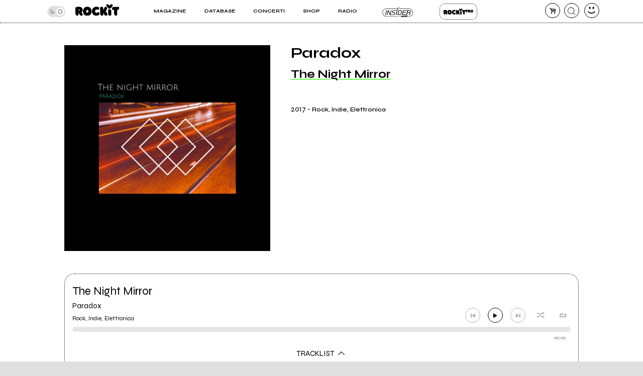

--- FILE ---
content_type: text/html; charset=UTF-8
request_url: https://www.rockit.it/thenightmirror/album/paradox/40258
body_size: 10757
content:
<!DOCTYPE html>
<html lang="it-IT">
<head>
	
	<link rel="dns-prefetch" href="https://unpkg.com/" >
	<link rel="preconnect" href="https://fonts.gstatic.com">

	<meta http-equiv="Content-Type" content="text/html; charset=UTF-8">
	<meta name="viewport" content="width=device-width, initial-scale=1, user-scalable=yes">

	<title>Paradox - The Night Mirror</title>

	<base href="https://www.rockit.it/w/" />

	<link rel="canonical" href="https://www.rockit.it/thenightmirror/album/paradox/40258">

	<meta name="description" content="Scheda album Paradox  di The Night Mirror con Paradox, Memories, I Don&#039;t Care Anymore" />
	<meta name="twitter:card" content="summary_large_image" />
	<meta name="twitter:description" content="Scheda album Paradox  di The Night Mirror con Paradox, Memories, I Don&#039;t Care Anymore" />
	<meta name="twitter:title" content="Paradox - The Night Mirror" />
	<meta name="twitter:site" content="@redazioneRockit" />
	<meta name="twitter:image" content="https://rockitecn.nohup.it/dbimg/copertine/40258.jpg?nocache=20260118154828" />
	<meta property="og:title" content="Paradox - The Night Mirror"/>
	<meta property="og:type" content="article"/>
	<meta property="og:url" content="https://www.rockit.it/thenightmirror/album/paradox/40258"/>
	<meta property="og:site_name" content="Rockit.it"/>
	<meta property="og:locale" content="it_IT"/>
	<meta property="fb:admins" content="1747861721"/>
	<meta property="fb:admins" content="763518965"/>
	<meta property="fb:app_id" content="162683947163843"/>
	<meta property="og:description" content="Scheda album Paradox  di The Night Mirror con Paradox, Memories, I Don&#039;t Care Anymore"/>
	<meta property="og:image" content="https://rockitecn.nohup.it/dbimg/copertine/40258.jpg?nocache=20260118154828"/>
	<meta property="article:publisher" content="https://www.facebook.com/rockit.tuttarobaitaliana" />

	<meta name="google-site-verification" content="BtRES4bPKfvCCSEYhNmYHZ_F1iTdaxmfdQtMg9wPJ8U" />
	<meta name="verification" content="87bf7a6b1fda4af7bc4aa2a8efc19f3c" /><!-- zanox -->
	<meta property="fb:pages" content="190818314293276" />

	<script type="application/ld+json">
	{"@context":"https:\/\/schema.org\/","@type":"BreadcrumbList","itemListElement":[{"@type":"ListItem","position":1,"name":"Home The Night Mirror","item":"https:\/\/www.rockit.it\/thenightmirror"},{"@type":"ListItem","position":2,"name":"Discografia The Night Mirror","item":"https:\/\/www.rockit.it\/thenightmirror\/discografia"},{"@type":"ListItem","position":3,"name":"Paradox"}]}
	</script>
	
	<!-- normalize.css v8.0.1 | MIT License | https://unpkg.com/normalize.css@8.0.1/normalize.css -->
<style>html{line-height:1.15;-webkit-text-size-adjust:100%}body{margin:0}main{display:block}h1{font-size:2em;margin:.67em 0}hr{box-sizing:content-box;height:0;overflow:visible}pre{font-family:monospace,monospace;font-size:1em}a{background-color:transparent}abbr[title]{border-bottom:none;text-decoration:underline;text-decoration:underline dotted}b,strong{font-weight:bolder}code,kbd,samp{font-family:monospace,monospace;font-size:1em}small{font-size:80%}sub,sup{font-size:75%;line-height:0;position:relative;vertical-align:baseline}sub{bottom:-.25em}sup{top:-.5em}img{border-style:none}button,input,optgroup,select,textarea{font-family:inherit;font-size:100%;line-height:1.15;margin:0}button,input{overflow:visible}button,select{text-transform:none}[type=button],[type=reset],[type=submit],button{-webkit-appearance:button}[type=button]::-moz-focus-inner,[type=reset]::-moz-focus-inner,[type=submit]::-moz-focus-inner,button::-moz-focus-inner{border-style:none;padding:0}[type=button]:-moz-focusring,[type=reset]:-moz-focusring,[type=submit]:-moz-focusring,button:-moz-focusring{outline:1px dotted ButtonText}fieldset{padding:.35em .75em .625em}legend{box-sizing:border-box;color:inherit;display:table;max-width:100%;padding:0;white-space:normal}progress{vertical-align:baseline}textarea{overflow:auto}[type=checkbox],[type=radio]{box-sizing:border-box;padding:0}[type=number]::-webkit-inner-spin-button,[type=number]::-webkit-outer-spin-button{height:auto}[type=search]{-webkit-appearance:textfield;outline-offset:-2px}[type=search]::-webkit-search-decoration{-webkit-appearance:none}::-webkit-file-upload-button{-webkit-appearance:button;font:inherit}details{display:block}summary{display:list-item}template{display:none}[hidden]{display:none}</style>
	
<!-- swiper https://unpkg.com/swiper@6.5.9/swiper-bundle.min.css -->
<style>@font-face{font-family:swiper-icons;src:url('data:application/font-woff;charset=utf-8;base64, [base64]//wADZ2x5ZgAAAywAAADMAAAD2MHtryVoZWFkAAABbAAAADAAAAA2E2+eoWhoZWEAAAGcAAAAHwAAACQC9gDzaG10eAAAAigAAAAZAAAArgJkABFsb2NhAAAC0AAAAFoAAABaFQAUGG1heHAAAAG8AAAAHwAAACAAcABAbmFtZQAAA/gAAAE5AAACXvFdBwlwb3N0AAAFNAAAAGIAAACE5s74hXjaY2BkYGAAYpf5Hu/j+W2+MnAzMYDAzaX6QjD6/4//Bxj5GA8AuRwMYGkAPywL13jaY2BkYGA88P8Agx4j+/8fQDYfA1AEBWgDAIB2BOoAeNpjYGRgYNBh4GdgYgABEMnIABJzYNADCQAACWgAsQB42mNgYfzCOIGBlYGB0YcxjYGBwR1Kf2WQZGhhYGBiYGVmgAFGBiQQkOaawtDAoMBQxXjg/wEGPcYDDA4wNUA2CCgwsAAAO4EL6gAAeNpj2M0gyAACqxgGNWBkZ2D4/wMA+xkDdgAAAHjaY2BgYGaAYBkGRgYQiAHyGMF8FgYHIM3DwMHABGQrMOgyWDLEM1T9/w8UBfEMgLzE////P/5//f/V/xv+r4eaAAeMbAxwIUYmIMHEgKYAYjUcsDAwsLKxc3BycfPw8jEQA/[base64]/uznmfPFBNODM2K7MTQ45YEAZqGP81AmGGcF3iPqOop0r1SPTaTbVkfUe4HXj97wYE+yNwWYxwWu4v1ugWHgo3S1XdZEVqWM7ET0cfnLGxWfkgR42o2PvWrDMBSFj/IHLaF0zKjRgdiVMwScNRAoWUoH78Y2icB/yIY09An6AH2Bdu/UB+yxopYshQiEvnvu0dURgDt8QeC8PDw7Fpji3fEA4z/PEJ6YOB5hKh4dj3EvXhxPqH/SKUY3rJ7srZ4FZnh1PMAtPhwP6fl2PMJMPDgeQ4rY8YT6Gzao0eAEA409DuggmTnFnOcSCiEiLMgxCiTI6Cq5DZUd3Qmp10vO0LaLTd2cjN4fOumlc7lUYbSQcZFkutRG7g6JKZKy0RmdLY680CDnEJ+UMkpFFe1RN7nxdVpXrC4aTtnaurOnYercZg2YVmLN/d/gczfEimrE/fs/bOuq29Zmn8tloORaXgZgGa78yO9/cnXm2BpaGvq25Dv9S4E9+5SIc9PqupJKhYFSSl47+Qcr1mYNAAAAeNptw0cKwkAAAMDZJA8Q7OUJvkLsPfZ6zFVERPy8qHh2YER+3i/BP83vIBLLySsoKimrqKqpa2hp6+jq6RsYGhmbmJqZSy0sraxtbO3sHRydnEMU4uR6yx7JJXveP7WrDycAAAAAAAH//wACeNpjYGRgYOABYhkgZgJCZgZNBkYGLQZtIJsFLMYAAAw3ALgAeNolizEKgDAQBCchRbC2sFER0YD6qVQiBCv/H9ezGI6Z5XBAw8CBK/m5iQQVauVbXLnOrMZv2oLdKFa8Pjuru2hJzGabmOSLzNMzvutpB3N42mNgZGBg4GKQYzBhYMxJLMlj4GBgAYow/P/PAJJhLM6sSoWKfWCAAwDAjgbRAAB42mNgYGBkAIIbCZo5IPrmUn0hGA0AO8EFTQAA') format('woff');font-weight:400;font-style:normal}:root{--swiper-theme-color:#007aff}.swiper-container{margin-left:auto;margin-right:auto;position:relative;overflow:hidden;list-style:none;padding:0;z-index:1}.swiper-container-vertical>.swiper-wrapper{flex-direction:column}.swiper-wrapper{position:relative;width:100%;height:100%;z-index:1;display:flex;transition-property:transform;box-sizing:content-box}.swiper-container-android .swiper-slide,.swiper-wrapper{transform:translate3d(0px,0,0)}.swiper-container-multirow>.swiper-wrapper{flex-wrap:wrap}.swiper-container-multirow-column>.swiper-wrapper{flex-wrap:wrap;flex-direction:column}.swiper-container-free-mode>.swiper-wrapper{transition-timing-function:ease-out;margin:0 auto}.swiper-container-pointer-events{touch-action:pan-y}.swiper-container-pointer-events.swiper-container-vertical{touch-action:pan-x}.swiper-slide{flex-shrink:0;width:100%;height:100%;position:relative;transition-property:transform}.swiper-slide-invisible-blank{visibility:hidden}.swiper-container-autoheight,.swiper-container-autoheight .swiper-slide{height:auto}.swiper-container-autoheight .swiper-wrapper{align-items:flex-start;transition-property:transform,height}.swiper-container-3d{perspective:1200px}.swiper-container-3d .swiper-cube-shadow,.swiper-container-3d .swiper-slide,.swiper-container-3d .swiper-slide-shadow-bottom,.swiper-container-3d .swiper-slide-shadow-left,.swiper-container-3d .swiper-slide-shadow-right,.swiper-container-3d .swiper-slide-shadow-top,.swiper-container-3d .swiper-wrapper{transform-style:preserve-3d}.swiper-container-3d .swiper-slide-shadow-bottom,.swiper-container-3d .swiper-slide-shadow-left,.swiper-container-3d .swiper-slide-shadow-right,.swiper-container-3d .swiper-slide-shadow-top{position:absolute;left:0;top:0;width:100%;height:100%;pointer-events:none;z-index:10}.swiper-container-3d .swiper-slide-shadow-left{background-image:linear-gradient(to left,rgba(0,0,0,.5),rgba(0,0,0,0))}.swiper-container-3d .swiper-slide-shadow-right{background-image:linear-gradient(to right,rgba(0,0,0,.5),rgba(0,0,0,0))}.swiper-container-3d .swiper-slide-shadow-top{background-image:linear-gradient(to top,rgba(0,0,0,.5),rgba(0,0,0,0))}.swiper-container-3d .swiper-slide-shadow-bottom{background-image:linear-gradient(to bottom,rgba(0,0,0,.5),rgba(0,0,0,0))}.swiper-container-css-mode>.swiper-wrapper{overflow:auto;scrollbar-width:none;-ms-overflow-style:none}.swiper-container-css-mode>.swiper-wrapper::-webkit-scrollbar{display:none}.swiper-container-css-mode>.swiper-wrapper>.swiper-slide{scroll-snap-align:start start}.swiper-container-horizontal.swiper-container-css-mode>.swiper-wrapper{scroll-snap-type:x mandatory}.swiper-container-vertical.swiper-container-css-mode>.swiper-wrapper{scroll-snap-type:y mandatory}:root{--swiper-navigation-size:44px}.swiper-button-next,.swiper-button-prev{position:absolute;top:50%;width:calc(var(--swiper-navigation-size)/ 44 * 27);height:var(--swiper-navigation-size);margin-top:calc(0px - (var(--swiper-navigation-size)/ 2));z-index:10;cursor:pointer;display:flex;align-items:center;justify-content:center;color:var(--swiper-navigation-color,var(--swiper-theme-color))}.swiper-button-next.swiper-button-disabled,.swiper-button-prev.swiper-button-disabled{opacity:.35;cursor:auto;pointer-events:none}.swiper-button-next:after,.swiper-button-prev:after{font-family:swiper-icons;font-size:var(--swiper-navigation-size);text-transform:none!important;letter-spacing:0;text-transform:none;font-variant:initial;line-height:1}.swiper-button-prev,.swiper-container-rtl .swiper-button-next{left:10px;right:auto}.swiper-button-prev:after,.swiper-container-rtl .swiper-button-next:after{content:'prev'}.swiper-button-next,.swiper-container-rtl .swiper-button-prev{right:10px;left:auto}.swiper-button-next:after,.swiper-container-rtl .swiper-button-prev:after{content:'next'}.swiper-button-next.swiper-button-white,.swiper-button-prev.swiper-button-white{--swiper-navigation-color:#ffffff}.swiper-button-next.swiper-button-black,.swiper-button-prev.swiper-button-black{--swiper-navigation-color:#000000}.swiper-button-lock{display:none}.swiper-pagination{position:absolute;text-align:center;transition:.3s opacity;transform:translate3d(0,0,0);z-index:10}.swiper-pagination.swiper-pagination-hidden{opacity:0}.swiper-container-horizontal>.swiper-pagination-bullets,.swiper-pagination-custom,.swiper-pagination-fraction{bottom:10px;left:0;width:100%}.swiper-pagination-bullets-dynamic{overflow:hidden;font-size:0}.swiper-pagination-bullets-dynamic .swiper-pagination-bullet{transform:scale(.33);position:relative}.swiper-pagination-bullets-dynamic .swiper-pagination-bullet-active{transform:scale(1)}.swiper-pagination-bullets-dynamic .swiper-pagination-bullet-active-main{transform:scale(1)}.swiper-pagination-bullets-dynamic .swiper-pagination-bullet-active-prev{transform:scale(.66)}.swiper-pagination-bullets-dynamic .swiper-pagination-bullet-active-prev-prev{transform:scale(.33)}.swiper-pagination-bullets-dynamic .swiper-pagination-bullet-active-next{transform:scale(.66)}.swiper-pagination-bullets-dynamic .swiper-pagination-bullet-active-next-next{transform:scale(.33)}.swiper-pagination-bullet{width:8px;height:8px;display:inline-block;border-radius:50%;background:#000;opacity:.2}button.swiper-pagination-bullet{border:none;margin:0;padding:0;box-shadow:none;-webkit-appearance:none;appearance:none}.swiper-pagination-clickable .swiper-pagination-bullet{cursor:pointer}.swiper-pagination-bullet-active{opacity:1;background:var(--swiper-pagination-color,var(--swiper-theme-color))}.swiper-container-vertical>.swiper-pagination-bullets{right:10px;top:50%;transform:translate3d(0px,-50%,0)}.swiper-container-vertical>.swiper-pagination-bullets .swiper-pagination-bullet{margin:6px 0;display:block}.swiper-container-vertical>.swiper-pagination-bullets.swiper-pagination-bullets-dynamic{top:50%;transform:translateY(-50%);width:8px}.swiper-container-vertical>.swiper-pagination-bullets.swiper-pagination-bullets-dynamic .swiper-pagination-bullet{display:inline-block;transition:.2s transform,.2s top}.swiper-container-horizontal>.swiper-pagination-bullets .swiper-pagination-bullet{margin:0 4px}.swiper-container-horizontal>.swiper-pagination-bullets.swiper-pagination-bullets-dynamic{left:50%;transform:translateX(-50%);white-space:nowrap}.swiper-container-horizontal>.swiper-pagination-bullets.swiper-pagination-bullets-dynamic .swiper-pagination-bullet{transition:.2s transform,.2s left}.swiper-container-horizontal.swiper-container-rtl>.swiper-pagination-bullets-dynamic .swiper-pagination-bullet{transition:.2s transform,.2s right}.swiper-pagination-progressbar{background:rgba(0,0,0,.25);position:absolute}.swiper-pagination-progressbar .swiper-pagination-progressbar-fill{background:var(--swiper-pagination-color,var(--swiper-theme-color));position:absolute;left:0;top:0;width:100%;height:100%;transform:scale(0);transform-origin:left top}.swiper-container-rtl .swiper-pagination-progressbar .swiper-pagination-progressbar-fill{transform-origin:right top}.swiper-container-horizontal>.swiper-pagination-progressbar,.swiper-container-vertical>.swiper-pagination-progressbar.swiper-pagination-progressbar-opposite{width:100%;height:4px;left:0;top:0}.swiper-container-horizontal>.swiper-pagination-progressbar.swiper-pagination-progressbar-opposite,.swiper-container-vertical>.swiper-pagination-progressbar{width:4px;height:100%;left:0;top:0}.swiper-pagination-white{--swiper-pagination-color:#ffffff}.swiper-pagination-black{--swiper-pagination-color:#000000}.swiper-pagination-lock{display:none}.swiper-scrollbar{border-radius:10px;position:relative;-ms-touch-action:none;background:rgba(0,0,0,.1)}.swiper-container-horizontal>.swiper-scrollbar{position:absolute;left:1%;bottom:3px;z-index:50;height:5px;width:98%}.swiper-container-vertical>.swiper-scrollbar{position:absolute;right:3px;top:1%;z-index:50;width:5px;height:98%}.swiper-scrollbar-drag{height:100%;width:100%;position:relative;background:rgba(0,0,0,.5);border-radius:10px;left:0;top:0}.swiper-scrollbar-cursor-drag{cursor:move}.swiper-scrollbar-lock{display:none}.swiper-zoom-container{width:100%;height:100%;display:flex;justify-content:center;align-items:center;text-align:center}.swiper-zoom-container>canvas,.swiper-zoom-container>img,.swiper-zoom-container>svg{max-width:100%;max-height:100%;object-fit:contain}.swiper-slide-zoomed{cursor:move}.swiper-lazy-preloader{width:42px;height:42px;position:absolute;left:50%;top:50%;margin-left:-21px;margin-top:-21px;z-index:10;transform-origin:50%;animation:swiper-preloader-spin 1s infinite linear;box-sizing:border-box;border:4px solid var(--swiper-preloader-color,var(--swiper-theme-color));border-radius:50%;border-top-color:transparent}.swiper-lazy-preloader-white{--swiper-preloader-color:#fff}.swiper-lazy-preloader-black{--swiper-preloader-color:#000}@keyframes swiper-preloader-spin{100%{transform:rotate(360deg)}}.swiper-container .swiper-notification{position:absolute;left:0;top:0;pointer-events:none;opacity:0;z-index:-1000}.swiper-container-fade.swiper-container-free-mode .swiper-slide{transition-timing-function:ease-out}.swiper-container-fade .swiper-slide{pointer-events:none;transition-property:opacity}.swiper-container-fade .swiper-slide .swiper-slide{pointer-events:none}.swiper-container-fade .swiper-slide-active,.swiper-container-fade .swiper-slide-active .swiper-slide-active{pointer-events:auto}.swiper-container-cube{overflow:visible}.swiper-container-cube .swiper-slide{pointer-events:none;-webkit-backface-visibility:hidden;backface-visibility:hidden;z-index:1;visibility:hidden;transform-origin:0 0;width:100%;height:100%}.swiper-container-cube .swiper-slide .swiper-slide{pointer-events:none}.swiper-container-cube.swiper-container-rtl .swiper-slide{transform-origin:100% 0}.swiper-container-cube .swiper-slide-active,.swiper-container-cube .swiper-slide-active .swiper-slide-active{pointer-events:auto}.swiper-container-cube .swiper-slide-active,.swiper-container-cube .swiper-slide-next,.swiper-container-cube .swiper-slide-next+.swiper-slide,.swiper-container-cube .swiper-slide-prev{pointer-events:auto;visibility:visible}.swiper-container-cube .swiper-slide-shadow-bottom,.swiper-container-cube .swiper-slide-shadow-left,.swiper-container-cube .swiper-slide-shadow-right,.swiper-container-cube .swiper-slide-shadow-top{z-index:0;-webkit-backface-visibility:hidden;backface-visibility:hidden}.swiper-container-cube .swiper-cube-shadow{position:absolute;left:0;bottom:0px;width:100%;height:100%;opacity:.6;z-index:0}.swiper-container-cube .swiper-cube-shadow:before{content:'';background:#000;position:absolute;left:0;top:0;bottom:0;right:0;filter:blur(50px)}.swiper-container-flip{overflow:visible}.swiper-container-flip .swiper-slide{pointer-events:none;-webkit-backface-visibility:hidden;backface-visibility:hidden;z-index:1}.swiper-container-flip .swiper-slide .swiper-slide{pointer-events:none}.swiper-container-flip .swiper-slide-active,.swiper-container-flip .swiper-slide-active .swiper-slide-active{pointer-events:auto}.swiper-container-flip .swiper-slide-shadow-bottom,.swiper-container-flip .swiper-slide-shadow-left,.swiper-container-flip .swiper-slide-shadow-right,.swiper-container-flip .swiper-slide-shadow-top{z-index:0;-webkit-backface-visibility:hidden;backface-visibility:hidden}
</style>

	<script>
		var PAYPAL_CLIENTID_SANDBOX="AUp7c21GF_ufib-Dc0NebIfmfxuV0bS9Q9gs1Qp_px-m9g92e1FrhxTeLm372JvbP-a84ZcEeeLDa1hx";
		var PAYPAL_CLIENTID_PRODUCTION="ATdPZWe_dnX4fz2IXlbH3NBjUe3Fg9pO2YNdAV0f3D2AJ-CEABRtn8zAKtuhUn5MpvBfgul1aCvb14GX";
		var PAYPAL_CLIENTID_ROYALT_SANDBOX="ATKzm5j073ZqwwuaMFtDrB_dDI3Tnx8b4L6Mfui6HMpHXj36HDKbPltoBZUUEyws-7vvCfhOqZOHZ8Q3";
		var PAYPAL_CLIENTID_ROYALT_PRODUCTION="AQ7aEcLRT62qwlQcrB-gkNkTd6gXSuCTiq50gwy-Z74ZTMboU3fgIlFprlyUSk17NBkXFKis_M1UWdhY";
		var PAYPAL_MODE="production";
		
		var STRIPE_PUBBLICA="pk_live_51IIxtKJ6a1U7nYVLrKm7fc0npZZEoiUP9bw1Hjqfu6tnqPrUK1G6mb2uQqI68SEICmJQB7IE8sJJxCpRLgqGBrzc00SOm8KsEs";
		var STRIPE_PUBBLICA_EDIZIONI="pk_live_51Nu9MwLWZHwiBlzE9XRTrGEIsEy0iodSBnB52tGDjtRdbwBeRDdhYiu1WL1FaxCfkBNN5PZwOklSVpPrr99bV4QA00LVkua9VX";
	</script>


	<!-- <script src="https://ajax.googleapis.com/ajax/libs/jquery/3.5.1/jquery.min.js"></script> -->
	
		<link href="https://fonts.googleapis.com/css2?family=Syne:wght@400;500;600;700;800&display=swap" rel="stylesheet">
	
    		<link rel="stylesheet" href="https://rockitecn.nohup.it/w/assets/minified/H07b85c1904d0cdfda92bf14da5481ee5.css?v=1408826001" />
				<script src="https://rockitecn.nohup.it/w/assets/minified/Hdacf01262d2820c0d9db404d1fc0d43c.js?v=2137256159"></script>
			<script async src="https://www.googletagmanager.com/gtag/js?id=UA-536352-1"></script>
	<script>
	  window.dataLayer = window.dataLayer || [];
	  function gtag(){dataLayer.push(arguments);}
	  gtag('js', new Date());
	  gtag('config', 'UA-536352-1');
	</script>
	
	<link rel="shortcut icon" href="https://rockitecn.nohup.it/favicon.ico?1" type="image/x-icon">
	<link rel="icon" href="https://rockitecn.nohup.it/favicon.ico?1" type="image/x-icon">

	<!-- favicon and app icon -->
	<link rel="apple-touch-icon" sizes="57x57" href="https://rockitecn.nohup.it/w/assets/favicon/apple-icon-57x57.png">
	<link rel="apple-touch-icon" sizes="60x60" href="https://rockitecn.nohup.it/w/assets/favicon/apple-icon-60x60.png">
	<link rel="apple-touch-icon" sizes="72x72" href="https://rockitecn.nohup.it/w/assets/favicon/apple-icon-72x72.png">
	<link rel="apple-touch-icon" sizes="76x76" href="https://rockitecn.nohup.it/w/assets/favicon/apple-icon-76x76.png">
	<link rel="apple-touch-icon" sizes="114x114" href="https://rockitecn.nohup.it/w/assets/favicon/apple-icon-114x114.png">
	<link rel="apple-touch-icon" sizes="120x120" href="https://rockitecn.nohup.it/w/assets/favicon/apple-icon-120x120.png">
	<link rel="apple-touch-icon" sizes="144x144" href="https://rockitecn.nohup.it/w/assets/favicon/apple-icon-144x144.png">
	<link rel="apple-touch-icon" sizes="152x152" href="https://rockitecn.nohup.it/w/assets/favicon/apple-icon-152x152.png">
	<link rel="apple-touch-icon" sizes="180x180" href="https://rockitecn.nohup.it/w/assets/favicon/apple-icon-180x180.png">
	<link rel="icon" type="image/png" sizes="192x192"  href="https://rockitecn.nohup.it/w/assets/favicon/android-icon-192x192.png">
	<link rel="icon" type="image/png" sizes="32x32" href="https://rockitecn.nohup.it/w/assets/favicon/favicon-32x32.png">
	<link rel="icon" type="image/png" sizes="96x96" href="https://rockitecn.nohup.it/w/assets/favicon/favicon-96x96.png">
	<link rel="icon" type="image/png" sizes="16x16" href="https://rockitecn.nohup.it/w/assets/favicon/favicon-16x16.png">
	<link rel="manifest" href="https://rockitecn.nohup.it/w/assets/favicon/manifest.json?3">
	<meta name="msapplication-TileColor" content="#ffffff">
	<meta name="msapplication-TileImage" content="https://rockitecn.nohup.it/w/assets/favicon/ms-icon-144x144.png">
	<meta name="theme-color" content="#ffffff">
	
</head>
<body class="band album notlogged  piccolo">

<audio id="rockit_audio_mp3"></audio>
<script>
	// setting toggle darktheme, messo qui per FOIT (non spostare)
	let prefersDarkScheme = window.matchMedia("(prefers-color-scheme: dark)");
	let currentTheme = window.localStorage.getItem("theme");
	if(typeof(currentTheme) == "object" || currentTheme=="") currentTheme="light"; // se non c'è o è vuoto
	if(/*prefersDarkScheme.matches && */currentTheme == "light") {document.body.classList.add("light-theme");}
	if(/*!prefersDarkScheme.matches && */currentTheme == "dark") {document.body.classList.add("dark-theme");}
</script>

<script>
FACEBOOK_APP_ID = '162683947163843';
</script>
<div id="page">

	<div id="heading">
	<div id="top" class='riduci' >

		<header id="header">
			<span id="menutoggle"><a href="#" rel="nofollow" class="icon-menu3 no_highlights" aria-label="menu"></a></span>
			<span id="logo" class="logo"><a href="/w/index.php" aria-label="home"><img src='https://rockitecn.nohup.it/w/assets/img/rockit.svg' alt="logo ROCKIT" />
							<!-- <em>Ascolta Fai Diffondi</em> --></a></span>
						<span id="carrello"><a href="#" rel="nofollow" class="icon-basket-alt no_highlights" aria-label="carrello"><span class="counter"></span></a></span>
			<span id="search"><a href="#" rel="nofollow" class="icon-cerca-nero no_highlights" aria-label="cerca"></a></span>
			<span id="useravatar" class="icon-user">
				<a href="/w/u/dashboard.php" rel="nofollow" style="" data-rel="" aria-label="dashboard"></a>
			</span>
		</header>
		

		<nav id="mainmenu">
			<ul>
				<li><a href="#" class="subtrigger"><span>Magazine</span></a>
					<ul class='submenu'>
						<li><a href="/w/archive.php" class="underline"><span>Articoli</span></a></li>
						<li><a href="/w/archive.php?tipo=rece" class="underline"><span>Recensioni</span></a></li>
						<li><a href="/tag/video-home" class="underline"><span>Video</span></a></li>
					</ul>
				</li>
				<li><a href="#" class="subtrigger"><span>Database</span></a>
					<ul class='submenu'>
						<li><a href="/w/database-artisti.php" class="underline"><span>artisti</span></a></li>
						<li><a href="/w/database-servizi.php" class="underline"><span>servizi</span></a></li>
					</ul>
				</li>
				<li><a href="/w/concerti.php" class="underline"><span>Concerti</span></a></li>
				<li><a href="/shop" class="underline"><span>Shop</span></a></li>
				<li><a href="/w/radio.php" class="underline" target="_blank"><span>Radio</span></a></li>
				<li class='insider'><a href="/w/insider.php" class="btn">Insider</a></li>
				<li class='rp'><a href="/w/rockitpro.php" class="btn">Rockit Pro</a></li>
				
				<!-- <li class="live"><a href="https://www.twitch.tv/rockitmag" rel="nofollow" target="_blank" class="underline"><span><em>Live su</em> Twitch</span></a></li> -->
				<!--	<li class="special">
				
					<a href="https://www.betterdays.it"><span class="fumetto">Hai comprato i biglietti del MI AMI?</span></a>
					
				</li> -->
				<li class="special">
					<div id="modecontainer" >
					<label class="switch no_highlights" for="mode">
						<input type="checkbox" checked id="mode" aria-label="dark mode">
						<span class="slider round"></span>
					</label>
					<span class="icon-moon"></span>
					<span class="icon-sun"></span>
					</div>

				</li>

			</ul>
		</nav>

	</div>
	</div>

	<div id="content">




	<div class="blocco">

        <div class="headeralbum">
					
					<span class="covercontainer">
						<picture><source type="image/webp" srcset="https://rockitecn.nohup.it/thumb333x333/copertine/40258/paradox.webp?nocache=20260118154828 333w,https://rockitecn.nohup.it/thumb500x500/copertine/40258/paradox.webp?nocache=20260118154828 500w,https://rockitecn.nohup.it/thumb1000x1000/copertine/40258/paradox.webp?nocache=20260118154828 1000w" sizes="(min-width: 1024px) 30vw, 80vw">
			  <source type="image/jpg" srcset="https://rockitecn.nohup.it/thumb333x333/copertine/40258/paradox.jpg?nocache=20260118154828 333w,https://rockitecn.nohup.it/thumb500x500/copertine/40258/paradox.jpg?nocache=20260118154828 500w,https://rockitecn.nohup.it/thumb1000x1000/copertine/40258/paradox.jpg?nocache=20260118154828 1000w" sizes="(min-width: 1024px) 30vw, 80vw"><img loading="lazy" src="https://rockitecn.nohup.it/thumb333x333/copertine/40258/paradox.jpg" width="333" height="333" alt="Paradox" /></picture>					</span>

					<div class="info">
						<h1>Paradox <span></span></h1>

						<h2>								<a href="https://www.rockit.it/thenightmirror">The Night Mirror</a>
								</h2>

						<div class="albummeta">
							<span class="meta">2017</span>
														- <span class="generi">Rock, Indie, Elettronica</span>
						</div>

						
						
						<!--<div class="azionicont"><a href="#" class="btn nero">acquista</a></div>-->						
					</div>

			</div>

			<div class="embedPlayerContainer">
				<div class='playerContainer minilogo album ' data-id='40258|album'>
	<div class='player'>
		
		<div class='sotto'>
			<div class='head'><span class='h3'>The Night Mirror</span><span class='h4'><a href='https://www.rockit.it/thenightmirror/album/paradox/40258'>Paradox</a> <span>Rock, Indie, Elettronica</span></span></div>
			<div class='controls'>
				<a class='icon-plus' id='band_brano_add'></a><a class='icon-to-start'></a><a class='icon-play'></a><a class='icon-to-end'></a><a class='icon-shuffle'></a><a class='icon-loop'></a>
			</div>
		</div>
		<div class="bar">
			<div class="total"><div class="elapsed"></div></div>
			<span class="info"></span>
			<span class="tempo">00:00</span>
		</div>
	</div><div class='tracklistContainer'><span class='h4'>TRACKLIST <span class='icon-up-open-big toggle'></span></span><div class='ulwrap '><ul class='tracklist'><li data-rel='284223' class='off'><div><a href='javascript:void(0);' class='icon-plus no_highlights off' onclick=""></a><a href='javascript:void(0);' class='icon-play no_highlights off'></a><a href='#' class='titolo noclick'><span class='linea'>1. Paradox</span></a></div></li><li data-rel='284224' class='on'><div><a href='javascript:void(0);' class='icon-plus no_highlights on' onclick=""></a><a href='javascript:void(0);' class='icon-play no_highlights on'></a><a href='#' class='titolo noclick'><span class='linea'>2. Memories</span></a></div></li><li data-rel='284225' class='off'><div><a href='javascript:void(0);' class='icon-plus no_highlights off' onclick=""></a><a href='javascript:void(0);' class='icon-play no_highlights off'></a><a href='#' class='titolo noclick'><span class='linea'>3. I Don't Care Anymore</span></a></div></li></ul></div></div></div>			</div>
			
							<div class="bello-container quadrato bianco"><div id="AADIV9"></div><script src="https://www.rockit.it/ambiente/ser.php?t=AADIV9&f=9">/*MPU*/</script></div>
				
							<div class="section testoband open">
					<h2>Descrizione</h2>
					<article class="contenuto">
					<p>
					Paradox è un EP composto da tre brani, due originali e una cover.<br />
Il brano di apertura, Paradox, esplora il mistero che si cela dietro alla complessità dell'universo e la solitudine che echeggia dentro a esso.<br />
Memories è il canto di un amore finito e mai completamente compreso.<br />
I Don't Care Anymore è la cover del brano originale di Phil Collins					</p>
					</article>
				</div>
			
							<div class="section credits open">
					<h2>Credits</h2>
					<article class="contenuto">
					<p><a href="/professionista/Mauro+Corbia"><a href="/professionista/Mauro+Corbia"><a href="/professionista/Mauro+Corbia"><a href="/professionista/Mauro+Corbia"><a href="/professionista/Mauro+Corbia"><a href="/professionista/Mauro+Corbia">Mauro Corbia</a></a></a></a></a></a>: songwriting, guitar, synthesizer, samples, programming, arrangements<br />
<a href="/professionista/Fran+Santocono"><a href="/professionista/Fran+Santocono"><a href="/professionista/Fran+Santocono">Fran Santocono</a></a></a>: vocals, songwriting, arrangements					</p>
					</article>
				</div>
			



			




			
				<div class="footbadge">
		<a href="https://www.rockit.it/thenightmirror" title="vai alla pagina">
			<span class="icon-mic avatar"><span style="background-image:url(https://rockitecn.nohup.it/thumb333x333/foto/155047.jpg?nocache=20260118154828)"></span></span>			Vai alla pagina di 
			<b>The Night Mirror</b>
		</a>
	</div>


	</div>


	<script>
		
		// x tracking click
		var $id_contenuto   ='40258';
		var $tipo_contenuto ='album';

	</script>

	<div class="commenti blocco">
				<h2 class='h3'>COMMENTI <span data-rel='0'></span></h2>
		<form id="commenti">
			<span class="label">Aggiungi un commento 				</span>
			
			<span class="messaggio">
				<span class="avatarcontainer"><span class="icon-user avatar"><span style=""></span></span></span>
				<textarea class="text" name="msg" id="msg" placeholder="Sii gentile..."></textarea>
				<span class="avvisami">
					<label class="switch no_highlights" for="mail">
						<input type="checkbox" checked id="mail" aria-label="avvisami">
						<span class="slider round"></span>
					</label>
					<span>avvisami se ci sono nuovi messaggi in questa discussione</span>
				</span>
				<a href="#" class="btn invia" rel="nofollow" aria-label="Invia il commento">Invia</a>
			</span>
		</form>

		<div class="leggicommenti">


			<ul class="thread" id="thread"></ul>
			<div class="loadmorewrapper">
				<a href="#" rel="nofollow" class="btn" aria-label="Carica altri commenti se ci sono"
					data-rel="#thread" 
					data-handler="commenti.php" 
					data-items="li" 
					data-callback="commentsCallback" 
					data-ps="10"
					data-sc="0"
					data-tipo="40258,album">Carica altri commenti</a>
			</div>

			

		</div>


	</div>
	<div class="bello-container quadrato bianco">
		<div id="AADIV8"></div><script src="https://www.rockit.it/ambiente/ser.php?t=AADIV8&f=8">/*MPU 300x250 sotto*/</script>
	</div>
		<div id="targetAjaxFooterRockitProArtisti"></div>







	</div>







	<footer>

			<div class="who"><span class="logofooter"><img src='https://rockitecn.nohup.it/w/assets/img/rockit.svg' alt="logo ROCKIT" /></span>
			<span class="infologo">Tutta roba italiana<br><em>dal 1997</em></span></div>
			<nav class="footmenu">
				<ul>
					<li><a href="/articolo/chi-siamo" class="underline"><span>Chi siamo</span></a></li>
					<li><a href="/articolo/pubblicita-su-rockit" class="underline"><span>Pubblicità</span></a></li>
					<li><a href="/w/contatti.php" class="underline"><span>Contatti</span></a></li>
					<li><a href="/articolo/faq-domande-frequenti" class="underline"><span>FAQ</span></a></li>
					<li><a href="https://www.miamifestival.it" target="_blank" class="underline" title="Scopri il MI AMI festival"><span>MI AMI Festival</span></a></li>
					<li></li>
				</ul>
			</nav>

			<nav class="social">
				<ul>
					<li><a href="https://www.facebook.com/rockit.tuttarobaitaliana/" rel="nofollow" target="_blank" aria-label="facebook"><span class="icon-facebook"></span></a></li>
					<li><a href="https://www.instagram.com/rockit.it/" rel="nofollow" target="_blank" aria-label="instagram"><span class="icon-instagram"></span></a></li>
					<li><a href="https://www.youtube.com/user/redazioneRockit" rel="nofollow" target="_blank" aria-label="youtube"><span class="icon-youtube-play"></span></a></li>
					<li><a href="https://www.twitch.tv/rockitmag" rel="nofollow" target="_blank" aria-label="twitch"><span class="icon-twitch"></span></a></li>
					<li><a href="https://t.me/rockitit" rel="nofollow" target="_blank" aria-label="telegram"><span class="icon-telegram"></span></a></li>
				</ul>
			</nav>


			<div class="nl">
				<form id="nl">
					<label><input class="cerca" type='text' name='m' id='m' required/><span class="floating-label icon-mail">Iscriviti alla newsletter</span></label>
					<a href='#' class='btn icon-ok' rel="nofollow" onclick="sign_newslettere(this,event)" aria-label="iscriviti"></a>
					<div id="newsletter_msg"></div>
				</form>
			</div>

			<div class="betterdays">
				<a href="https://www.betterdays.it" class='fattocuore' target="_blank">
					Editore<br>
					<span class="logobetter">Better Days</span>
				</a>

				<span class="minimini">P.IVA 07712350961 <br>
					<a href="https://www.rockit.it/articolo/condizioni-uso-rockitit" rel="nofollow">Condizioni d'uso</a> - 
					<a href="https://www.rockit.it/articolo/privacy-policy-rockitit" rel="nofollow">Privacy policy</a> <br> &copy; Tutti i diritti riservati, vietata la riproduzione.
				</span>

			</div>

	</footer>

	<!-- search con autocomplete -->
	<div class="modal" id="searchform"><a href="#" class='closeme' rel="nofollow" aria-label="chiudi"><span class='icon-x'></span></a>
		<div class="wrapper">
			<form id="trova" onsubmit="return false">
				<label><input class="cerca" type='text' name='k' id='k' required/><span class="floating-label icon-cerca-nero">cerca su Rockit.it</span></label>
				<ul id="search_result" class="betterscroll"></ul>

				<span class='info'>Cerca tra gli articoli di Rockit, gli utenti, le schede band, le location e gli operatori musicali italiani</span>
				
			</form>
			
		</div>
	</div>

	


	<div id='ajaxmodal' class="modal"><a href="#" class='closeme no_highlights' rel="nofollow" aria-label="chiudi"><span class='icon-x'></span></a>
		<div class="wrapper">
			<!-- per dialog contenuti caricato via js -->
		</div>
	</div>
	<!-- mini risposta ad ajax -->
	<div id='ajaxdialog' class="modal"><div class="dialog"><a href="#" class='closeme no_highlights' rel="nofollow" aria-label="chiudi"><span class='icon-x'></span></a>
		<div class="wrapper">
		</div></div>
	</div>

	<!-- CARRELLO -->
	<div id="show_carrello"><div class="freeze"></div>
		<div class="wrapcar"><div class="tito"><div class='h2'><span class='label'></span> <span id="close_carrello" class="icon-x"></span></div></div>
		<div class="wrap betterscroll"></div></div>
	</div>

</div>

<!-- not logged -->			<script src="https://rockitecn.nohup.it/w/assets/minified/Fc573faa85ef5f0c1aa72e07c06ad3f40.js?v=2022947748"></script>
			<div id="AADIV27"></div><script src="https://www.rockit.it/ambiente/ser.php?t=AADIV27&f=27">/*FOOTER*/</script>
</body>
</html>